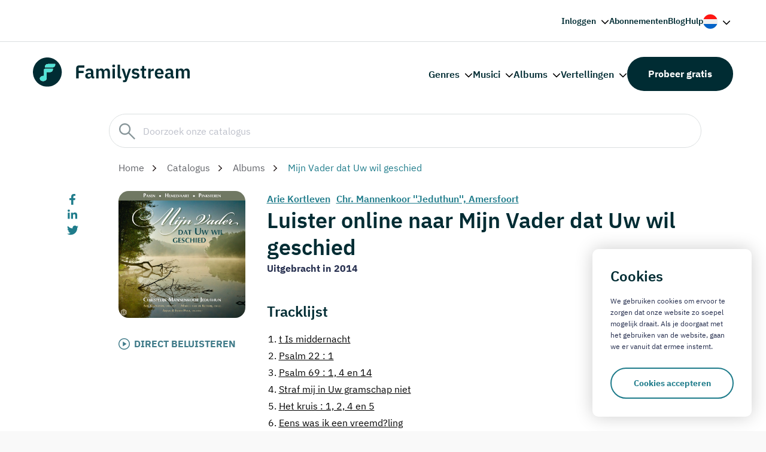

--- FILE ---
content_type: text/html; charset=UTF-8
request_url: https://www.familystream.com/album/mijn-vader-dat-uw-wil-geschied-arie-kortleven
body_size: 10286
content:
<!DOCTYPE html>
<html lang="nl">
	<head>
				<meta charset="UTF-8">
		<meta http-equiv="X-UA-Compatible" content="IE=edge">
		<meta name="viewport" content="width=device-width, initial-scale=1.0">
		<title>Luister naar Mijn Vader dat Uw wil geschied op Familystream</title>
		<link rel="apple-touch-icon" sizes="180x180" href="/assets/img/favicon/apple-touch-icon.png">
		<link rel="icon" type="image/png" sizes="32x32" href="/assets/img/favicon/favicon-32x32.png">
		<link rel="icon" type="image/png" sizes="16x16" href="/assets/img/favicon/favicon-16x16.png">
		<link rel="manifest" href="/assets/img/favicon/site.webmanifest">
		<link rel="mask-icon" href="/assets/img/favicon/safari-pinned-tab.svg" color="#242f51">
		<link rel="shortcut icon" href="/assets/img/favicon/favicon.ico">
		<meta name="msapplication-config" content="/assets/img/favicon/browserconfig.xml">
		<meta name="msapplication-TileColor" content="#ffffff">
		<meta name="theme-color" content="#ffffff">
		<link rel="stylesheet" href="/assets/css/core.min.css?v=3">
		<!-- 
			<link rel="preconnect" href="https://fonts.googleapis.com"> 
    		<link rel="preconnect" href="https://fonts.gstatic.com" crossorigin>
    		<link href="https://fonts.googleapis.com/css2?family=IBM+Plex+Sans:wght@400;500;600;700&display=swap" rel="stylesheet"> 
		-->
		<script src="https://code.jquery.com/jquery-3.7.1.min.js" integrity="sha256-/JqT3SQfawRcv/BIHPThkBvs0OEvtFFmqPF/lYI/Cxo="crossorigin="anonymous"></script>

		<meta name='robots' content='max-image-preview:large' />
        <link rel="alternate" hreflang="nl" href="/album/mijn-vader-dat-uw-wil-geschied-arie-kortleven" />        <link rel="alternate" hreflang="en" href="/en/album/mijn-vader-dat-uw-wil-geschied-arie-kortleven" />        <link rel="alternate" hreflang="x-default" href="/album/mijn-vader-dat-uw-wil-geschied-arie-kortleven" />		<link rel="canonical" href="https://www.familystream.com/album/mijn-vader-dat-uw-wil-geschied-arie-kortleven" />

		<script type="application/ld+json">{"@context": "https://schema.org","@type": "MusicAlbum","name": "Mijn Vader dat Uw wil geschied","url": "https://www.familystream.com/album/mijn-vader-dat-uw-wil-geschied-arie-kortleven","image": "https://www.familystream.com/images/store/99ef9836-d5ed-48ff-b4b9-50caab140add-400.png","potentialAction": {"@type": "ListenAction","expectsAcceptanceOf": {"@type": "Offer","category": "free"},"target": {"@type": "EntryPoint","urlTemplate": "https://www.familystream.com/album/mijn-vader-dat-uw-wil-geschied-arie-kortleven","actionPlatform": [  "http://schema.org/DesktopWebPlatform",  "http://schema.org/MobileWebPlatform",  "http://schema.org/AndroidPlatform",  "http://schema.org/IOSPlatform",  "http://schema.org/WindowsPlatform"]}},"byArtist": {  "@type": "MusicGroup",  "name": "Arie Kortleven"},"numTracks": "15","track": [{"@type": "MusicRecording","name": "t Is middernacht"  },{"@type": "MusicRecording","name": "Psalm 22 : 1"  },{"@type": "MusicRecording","name": "Psalm 69 : 1, 4 en 14"  },{"@type": "MusicRecording","name": "Straf mij in Uw gramschap niet"  },{"@type": "MusicRecording","name": "Het kruis : 1, 2, 4 en 5"  },{"@type": "MusicRecording","name": "Eens was ik een vreemd?ling"  },{"@type": "MusicRecording","name": "De verrijzenis van de Heere Jezus"  },{"@type": "MusicRecording","name": "t Zij vreugde mijn deel is"  },{"@type": "MusicRecording","name": "Christus onze Heer' verrees"  },{"@type": "MusicRecording","name": "Hoor een heilig koor van stemmen"  },{"@type": "MusicRecording","name": "Psalm 47 : 3 en 4"  },{"@type": "MusicRecording","name": "Psalm 6 : 2, 4 en 9"  },{"@type": "MusicRecording","name": "De kerk van alle tijden"  },{"@type": "MusicRecording","name": "De heemlen roemen"  },{"@type": "MusicRecording","name": "Psalm 133 : 1 en 3"  }]  }  </script>

		
		<meta name="description" content="Luister naar het album Mijn Vader dat Uw wil geschied van Arie Kortleven op Familystream, de christelijke streamingdienst. Probeer nu 30 dagen gratis!">


		<!-- Global site tag (gtag.js) - Google Analytics -->
			<script async src="https://www.googletagmanager.com/gtag/js?id=UA-48920939-1"></script>
			<script>
			window.dataLayer = window.dataLayer || [];
			function gtag(){dataLayer.push(arguments);}
			gtag('js', new Date());

			gtag('config', 'UA-48920939-1');
			</script>

			<!-- Google Tag Manager -->
			<script>(function(w,d,s,l,i){w[l]=w[l]||[];w[l].push({'gtm.start':
			new Date().getTime(),event:'gtm.js'});var f=d.getElementsByTagName(s)[0],
			j=d.createElement(s),dl=l!='dataLayer'?'&l='+l:'';j.async=true;j.src=
			'https://www.googletagmanager.com/gtm.js?id='+i+dl;f.parentNode.insertBefore(j,f);
			})(window,document,'script','dataLayer','GTM-PRRFSWV');</script>
		<!-- End Google Tag Manager -->
	</head>
	<body class="is-menu-closed catalog-spacing">

		<!-- Google Tag Manager (noscript) -->
		<noscript><iframe src="https://www.googletagmanager.com/ns.html?id=GTM-PRRFSWV"
		height="0" width="0" style="display:none;visibility:hidden"></iframe></noscript>
		<!-- End Google Tag Manager (noscript) -->
		<!-- Facebook Pixel Code -->
		<script>
		!function(f,b,e,v,n,t,s)
		{if(f.fbq)return;n=f.fbq=function(){n.callMethod?
		n.callMethod.apply(n,arguments):n.queue.push(arguments)};
		if(!f._fbq)f._fbq=n;n.push=n;n.loaded=!0;n.version='2.0';
		n.queue=[];t=b.createElement(e);t.async=!0;
		t.src=v;s=b.getElementsByTagName(e)[0];
		s.parentNode.insertBefore(t,s)}(window, document,'script',
		'https://connect.facebook.net/en_US/fbevents.js');
		fbq('init', '687336945359934');
		fbq('track', 'PageView');
		fbq('track', 'Lead');
		</script>
		<noscript><img height="1" width="1" style="display:none"
		src="https://www.facebook.com/tr?id=687336945359934&ev=PageView&noscript=1"
		/></noscript>
		<!-- End Facebook Pixel Code -->

		<div class="outer-wrapper">
			<div class="inner-wrapper img-right">

								<header class="header header--dark top-right-header">
					<div class="container">
						<div class="header__wrapper">
							<nav class="header__nav">
								<ul class="menu">
									<li class="menu-item menu-item-has-children">
										<a href="https://web.familystream.com" onClick="return false;" rel="nofollow">Inloggen</a>
										<ul class="sub-menu">
											<li><a href="https://web.familystream.com/account" rel="nofollow">Mijn account</a></li>
											<li><a href="https://web.familystream.com?a=website_login_btn" rel="nofollow">Webplayer</a></li>
										</ul>
									</li>
									<li class="menu-item"><a href="https://www.familystream.com/abonnementskosten">Abonnementen</a></li>
									<li class="menu-item"><a href="https://www.familystream.com/blogs">Blog</a></li>
									<li class="menu-item"><a href="https://support.familystream.com/hc/nl">Hulp</a></li>
																			<li class="menu-item menu-item-has-children menu-item-lang">
											<a href="#">
												<img class="lang__preview" src="/assets/img/flag-nl.svg" width="24" height="24">
											</a>
											<ul class="sub-menu right">
												<li><a href="/album/mijn-vader-dat-uw-wil-geschied-arie-kortleven"><img src="/assets/img/flag-nl.svg" width="14" height="14"><span>Nederlands</span></a></li>
												<li><a href="/en/album/mijn-vader-dat-uw-wil-geschied-arie-kortleven"><img src="/assets/img/flag-en.svg" width="14" height="14"><span>English</span></a></li>
											</ul>
										</li>
																	</ul>
							</nav>
						</div>
					</div>
				</header>

				<header class="header header--dark">
					<div class="container">
						<div class="header__wrapper">
							<a class="logo" href="/">
								<img class="logo__image" src="/assets/img/logo-dark.svg" alt="Familystream">
							</a>
							<a class="nav-toggle is-hoverable">
								<span class="hamb"><span class="ham"></span></span>
							</a>
							<nav class="header__nav">
								<ul class="menu">
									<li class="menu-item menu-item-has-children">
										<a href="#" onClick="return false;">Genres</a>
										<ul class="sub-menu">
											<li><a href="https://www.familystream.com/genres/instrumentaal">Instrumentaal</a></li><li><a href="https://www.familystream.com/genres/kinderliederen">Kinderliederen</a></li><li><a href="https://www.familystream.com/genres/klassiek">Klassiek</a></li><li><a href="https://www.familystream.com/genres/orgel-klassiek">Klassiek orgel</a></li><li><a href="https://www.familystream.com/genres/koorzang">Koorzang</a></li><li><a href="https://www.familystream.com/genres/orgelmuziek">Orgel</a></li><li><a href="https://www.familystream.com/genres/psalmen">Psalmen</a></li><li><a href="https://www.familystream.com/genres/samenzang">Samenzang</a></li><li><a href="https://www.familystream.com/genres/solozang">Solozang</a></li><li><a href="https://www.familystream.com/genres/vertellingen">Vertellingen</a></li>										</ul>
									</li>
									<li class="menu-item menu-item-has-children">
										<a href="/catalogus/musici" onClick="return false;">Musici</a>
										<ul class="sub-menu">
											<li><a href="https://www.familystream.com/musicus/martin-mans"><span class='search-icn artist'><img src="https://web.familystream.com/images/image.php?artist=12be9586a91d1aeacf250db7efa17b3f&s=48"></span>Martin Mans</a></li><li><a href="https://www.familystream.com/musicus/peter-wildeman"><span class='search-icn artist'><img src="https://web.familystream.com/images/image.php?artist=67e2742a0feca489c867d33865f47928&s=48"></span>Peter Wildeman</a></li><li><a href="https://www.familystream.com/musicus/joost-van-belzen"><span class='search-icn artist'><img src="https://web.familystream.com/images/image.php?artist=e94d3c57c0e4af87f5d37125fc264edd&s=48"></span>Joost van Belzen</a></li><li><a href="https://www.familystream.com/musicus/pieter-heykoop"><span class='search-icn artist'><img src="https://web.familystream.com/images/image.php?artist=03fbb97aceb78e3fa780778390ef2452&s=48"></span>Pieter Heykoop</a></li><li><a href="https://www.familystream.com/musicus/jan-mulder"><span class='search-icn artist'><img src="https://web.familystream.com/images/image.php?artist=037e27d67ae2b5628e166e2f95f835ed&s=48"></span>Jan Mulder</a></li><li><a href="https://www.familystream.com/musicus/piet-prins"><span class='search-icn artist'><img src="https://web.familystream.com/images/image.php?artist=3942064b92c5d4fb3bf71e8c6b1dbd63&s=48"></span>Piet Prins</a></li><li><a href="https://www.familystream.com/musicus/harm-hoeve"><span class='search-icn artist'><img src="https://web.familystream.com/images/image.php?artist=a1b77ccaccdcff8e9b58a7c89722a0c8&s=48"></span>Harm Hoeve</a></li><li><a href="https://www.familystream.com/musicus/andre-nieuwkoop"><span class='search-icn artist'><img src="https://web.familystream.com/images/image.php?artist=f03df143644efeadc02a533f72f403c3&s=48"></span>André Nieuwkoop</a></li><li><a href="https://www.familystream.com/musicus/christelijk-koor-jigdaljahu"><span class='search-icn artist'><img src="https://web.familystream.com/images/image.php?artist=76c9772bf3b8412a4c62513339d30779&s=48"></span>Christelijk Koor Jigdaljahu</a></li><li><a href="https://www.familystream.com/musicus/tenira-sturm"><span class='search-icn artist'><img src="https://web.familystream.com/images/image.php?artist=886749f1ba729f63532713d7817d4372&s=48"></span>Tenira Sturm</a></li>											<li class='show_all'><a href="/catalogus/musici">Bekijk alle musici</a></li>
										</ul>
									</li>
									<li class="menu-item menu-item-has-children">
										<a href="/catalogus/albums" onClick="return false;">Albums</a>
										<ul class="sub-menu">
											<li><a href="https://www.familystream.com/psalmen-met-bovenstem"><span class='search-icn album'><img src="https://www.familystream.com/images/store/879e685c-4ac5-4e3f-ab5d-4bb82837de85-48.png"></span>Psalmen met bovenstem</a></li><li><a href="https://www.familystream.com/album/mannenzangavond-ouderkerk-deel-4"><span class='search-icn album'><img src="https://www.familystream.com/images/store/9bf4f3a0-453f-4fce-883d-e4cdd3aea7e3-48.png"></span>Mannenzangavond Ouderkerk - deel 4</a></li><li><a href="https://www.familystream.com/witter-dan-sneeuw"><span class='search-icn album'><img src="https://www.familystream.com/images/store/34f71bf3-0264-4d83-848a-b9db5e503ff5-48.png"></span>Witter dan sneeuw</a></li><li><a href="https://www.familystream.com/lees-je-bijbel-bid-elke-dag"><span class='search-icn album'><img src="https://www.familystream.com/images/store/682efb00-f835-48cf-96be-785433b6a40a-48.png"></span>Lees je Bijbel, bid elke dag!</a></li><li><a href="https://www.familystream.com/kom-tot-de-vader"><span class='search-icn album'><img src="https://www.familystream.com/images/store/0b4b7fd5-3191-469b-8868-69c80f918b3c-48.png"></span>Kom tot de Vader</a></li><li><a href="https://www.familystream.com/heer-wees-mijn-gids"><span class='search-icn album'><img src="https://www.familystream.com/images/store/301cb106-7c9c-4c9d-8e92-f1c541218cc8-48.png"></span>Heer', wees mijn Gids</a></li><li><a href="https://www.familystream.com/als-alles-duister-is"><span class='search-icn album'><img src="https://www.familystream.com/images/store/5e2cb4c2-1544-4a64-80b3-8035015aeb3e-48.png"></span>Als alles duister is</a></li><li><a href="https://www.familystream.com/heer-ik-hoor-van-rijke-zegen"><span class='search-icn album'><img src="https://www.familystream.com/images/store/b8d62723-12d2-4c97-921d-772f1f5e679f-48.png"></span>Heer' ik hoor van rijke zegen</a></li><li><a href="https://www.familystream.com/hoger-dan-de-blauwe-luchten"><span class='search-icn album'><img src="https://www.familystream.com/images/store/e6fd9f24-aad9-45d4-bd39-d7610cda34c3-48.png"></span>Hoger dan de blauwe luchten</a></li><li><a href="https://www.familystream.com/hier-in-uw-heiligdom"><span class='search-icn album'><img src="https://www.familystream.com/images/store/fc68cf11-1da3-4853-a198-2a0e77a0d846-48.png"></span>Hier in Uw heiligdom</a></li>											<li class='show_all'><a href="/catalogus/albums">Bekijk alle albums</a></li>
										</ul>
									</li>
									<li class="menu-item menu-item-has-children">
										<a href="/catalogus/vertellingen" onClick="return false;">Vertellingen</a>
										<ul class="sub-menu">
											<li><a href="https://www.familystream.com/de-avonturen-van-pietje-bell"><span class='search-icn album'><img src="https://www.familystream.com/images/store/62d93b67-0020-4dc2-be38-af7903aef684-48.png"></span>De avonturen van Pietje Bell</a></li><li><a href="https://www.familystream.com/de-avonturen-van-plonsje"><span class='search-icn album'><img src="https://www.familystream.com/images/store/eb3ed103-20fd-4f61-ba60-56046b3133e4-48.png"></span>De avonturen van Plonsje</a></li><li><a href="https://www.familystream.com/vertelling/dolfi-wolfi-en-de-schat-in-de-zee-various-artists"><span class='search-icn album'><img src="https://www.familystream.com/images/store/b7a8c88a-9b6f-4c8e-9c51-92a469a7e333-48.png"></span>Dolfi, Wolfi en de schat in de zee - deel 7</a></li><li><a href="https://www.familystream.com/vertelling/kijk-en-luister-het-oude-testament-gera-van-heezik-douw"><span class='search-icn album'><img src="https://www.familystream.com/images/store/229b83db-bdf8-4383-86bf-e07bbf41a04a-48.png"></span>Kijk en Luister: Het Oude Testament</a></li><li><a href="https://www.familystream.com/kinderbijbel-evert-kuijt"><span class='search-icn album'><img src="https://www.familystream.com/images/store/b32e77f6-8a5d-4254-8a45-f6b00e85143f-48.png"></span>Kleuterbijbel Evert Kuijt - deel 1 I 'Hoe God alles maakte'</a></li><li><a href="https://www.familystream.com/vertelling/strootjesbruid-de-archer-brothers-1-alberta-paardenkooper"><span class='search-icn album'><img src="https://www.familystream.com/images/store/872d0601-3802-46b9-ac2a-3cd1ad520a0d-48.png"></span>Strootjesbruid | De Archer Brothers - deel 1</a></li><li><a href="https://www.familystream.com/vertelling/de-duiventil-tessa-kleer-den-ouden"><span class='search-icn album'><img src="https://www.familystream.com/images/store/735783b5-0c74-4a61-b832-eb4b74aeb709-48.png"></span>De Duiventil - deel 1</a></li><li><a href="https://www.familystream.com/album/nieuwe-verhalen-van-meester-visser-deel-1"><span class='search-icn album'><img src="https://www.familystream.com/images/store/d8a5483b-bff1-4dc8-8e28-de3bf3b8ee15-48.png"></span>Nieuwe verhalen van Meester Visser - deel 1</a></li><li><a href="https://www.familystream.com/vertelling/de-schippers-van-de-kameleon-jozalien-bogert"><span class='search-icn album'><img src="https://www.familystream.com/images/store/dd0e145a-fd33-4cee-99a4-20c34e7f8ded-48.png"></span>De schippers van de Kameleon - deel 1</a></li><li><a href="https://www.familystream.com/blub-en-blub"><span class='search-icn album'><img src="https://www.familystream.com/images/store/795b1018-19fd-42b3-9dba-487596f0c07a-48.png"></span>Blub-blub liedjes en verhaaltjes</a></li>											<li class='show_all'><a href="/catalogus/vertellingen">Bekijk alle vertellingen</a></li>
										</ul>
									</li>
								</ul>
								<a class="btn btn-popup btn--secondary" href="https://www.familystream.com/aanmelden">Probeer gratis</a>
							</nav>
						</div>
					</div>
				</header>
				<div class="mobile mobile-menu">
					<div class="mobile__wrapper">
						<nav class="mobile__nav" role="navigation">
							<ul class="menu">
								<li class="menu-item menu-item-has-children">
									<a href="https://web.familystream.com">Inloggen</a>
									<ul class="sub-menu">
										<li class="sub-menu-title">Ga terug</li>
										<li><a href="https://web.familystream.com/account" rel="nofollow">Mijn account</a></li>
										<li><a href="https://web.familystream.com" rel="nofollow">Webplayer</a></li>
									</ul>
								</li>
								<li class="menu-item menu-item-has-children">
									<a href="#">Genres</a>
									<ul class="sub-menu">
										<li class="sub-menu-title">Ga terug</li>
										<li><a href="https://www.familystream.com/genres/instrumentaal">Instrumentaal</a></li><li><a href="https://www.familystream.com/genres/kinderliederen">Kinderliederen</a></li><li><a href="https://www.familystream.com/genres/klassiek">Klassiek</a></li><li><a href="https://www.familystream.com/genres/orgel-klassiek">Klassiek orgel</a></li><li><a href="https://www.familystream.com/genres/koorzang">Koorzang</a></li><li><a href="https://www.familystream.com/genres/orgelmuziek">Orgel</a></li><li><a href="https://www.familystream.com/genres/psalmen">Psalmen</a></li><li><a href="https://www.familystream.com/genres/samenzang">Samenzang</a></li><li><a href="https://www.familystream.com/genres/solozang">Solozang</a></li><li><a href="https://www.familystream.com/genres/vertellingen">Vertellingen</a></li>									</ul>
								</li>
								<li class="menu-item menu-item-has-children">
									<a href="#">Musici</a>
									<ul class="sub-menu">
										<li class="sub-menu-title">Ga terug</li>
										<li><a href="https://www.familystream.com/musicus/martin-mans">Martin Mans</a></li><li><a href="https://www.familystream.com/musicus/peter-wildeman">Peter Wildeman</a></li><li><a href="https://www.familystream.com/musicus/joost-van-belzen">Joost van Belzen</a></li><li><a href="https://www.familystream.com/musicus/pieter-heykoop">Pieter Heykoop</a></li><li><a href="https://www.familystream.com/musicus/jan-mulder">Jan Mulder</a></li><li><a href="https://www.familystream.com/musicus/piet-prins">Piet Prins</a></li><li><a href="https://www.familystream.com/musicus/harm-hoeve">Harm Hoeve</a></li><li><a href="https://www.familystream.com/musicus/andre-nieuwkoop">André Nieuwkoop</a></li><li><a href="https://www.familystream.com/musicus/christelijk-koor-jigdaljahu">Christelijk Koor Jigdaljahu</a></li><li><a href="https://www.familystream.com/musicus/tenira-sturm">Tenira Sturm</a></li>										<li><a href="/catalogus/musici">Bekijk alle musici</a></li>
									</ul>
								</li>
								<li class="menu-item menu-item-has-children">
									<a href="#">Albums</a>
									<ul class="sub-menu">
										<li class="sub-menu-title">Ga terug</li>
										<li><a href="https://www.familystream.com/psalmen-met-bovenstem">Psalmen met bovenstem</a></li><li><a href="https://www.familystream.com/album/mannenzangavond-ouderkerk-deel-4">Mannenzangavond Ouderkerk - deel 4</a></li><li><a href="https://www.familystream.com/witter-dan-sneeuw">Witter dan sneeuw</a></li><li><a href="https://www.familystream.com/lees-je-bijbel-bid-elke-dag">Lees je Bijbel, bid elke dag!</a></li><li><a href="https://www.familystream.com/kom-tot-de-vader">Kom tot de Vader</a></li><li><a href="https://www.familystream.com/heer-wees-mijn-gids">Heer', wees mijn Gids</a></li><li><a href="https://www.familystream.com/als-alles-duister-is">Als alles duister is</a></li><li><a href="https://www.familystream.com/heer-ik-hoor-van-rijke-zegen">Heer' ik hoor van rijke zegen</a></li><li><a href="https://www.familystream.com/hoger-dan-de-blauwe-luchten">Hoger dan de blauwe luchten</a></li><li><a href="https://www.familystream.com/hier-in-uw-heiligdom">Hier in Uw heiligdom</a></li>										<li><a href="/catalogus/albums">Bekijk alle albums</a></li>
									</ul>
								</li>
								<li class="menu-item menu-item-has-children">
									<a href="#">Vertellingen</a>
									<ul class="sub-menu">
										<li class="sub-menu-title">Ga terug</li>
										<li><a href="https://www.familystream.com/de-avonturen-van-pietje-bell">De avonturen van Pietje Bell</a></li><li><a href="https://www.familystream.com/de-avonturen-van-plonsje">De avonturen van Plonsje</a></li><li><a href="https://www.familystream.com/vertelling/dolfi-wolfi-en-de-schat-in-de-zee-various-artists">Dolfi, Wolfi en de schat in de zee - deel 7</a></li><li><a href="https://www.familystream.com/vertelling/kijk-en-luister-het-oude-testament-gera-van-heezik-douw">Kijk en Luister: Het Oude Testament</a></li><li><a href="https://www.familystream.com/kinderbijbel-evert-kuijt">Kleuterbijbel Evert Kuijt - deel 1 I 'Hoe God alles maakte'</a></li><li><a href="https://www.familystream.com/vertelling/strootjesbruid-de-archer-brothers-1-alberta-paardenkooper">Strootjesbruid | De Archer Brothers - deel 1</a></li><li><a href="https://www.familystream.com/vertelling/de-duiventil-tessa-kleer-den-ouden">De Duiventil - deel 1</a></li><li><a href="https://www.familystream.com/album/nieuwe-verhalen-van-meester-visser-deel-1">Nieuwe verhalen van Meester Visser - deel 1</a></li><li><a href="https://www.familystream.com/vertelling/de-schippers-van-de-kameleon-jozalien-bogert">De schippers van de Kameleon - deel 1</a></li><li><a href="https://www.familystream.com/blub-en-blub">Blub-blub liedjes en verhaaltjes</a></li>										<li><a href="/catalogus/vertellingen">Bekijk alle vertellingen</a></li>
									</ul>
								</li>
								<li class="menu-item"><a href="https://www.familystream.com/abonnementskosten">Abonnementen</a></li>
								<li class="menu-item"><a href="https://www.familystream.com/blogs">Blog</a></li>
								<li class="menu-item"><a href="https://support.familystream.com/hc/nl">Hulp</a></li>
							</ul>
					   	</nav>
					</div>
				</div>
				<main class="main no-header">

					<section class="single single-blog">
						<div class='catalog-header-wrapper'>
							<div class='container catalog-header'>
								<div class='row'>
									<div class='col col--md-11 col--md-offset-1 search-wrapper'>
										<div class='search-box'>
											<input type='text' id='catalog-search-input' placeholder='Doorzoek onze catalogus'>
										</div>
										<div class='search-results-wrapper'>
											<div class='col col--md-12 search-results' id='search-results'></div>
										</div>
									</div>
								</div>
							</div>
						</div>

						<div class="container search-header-spacing">

							<div class="row">
								<div class="col col--md-10 col--md-offset-1">
									<div class="breadcrumb mt-0 mb-0">
										<p class="breadcrumb__text">
											<a href="https://www.familystream.com">Home</a>
											<a href="/en/catalog">Catalogus</a>
											<a href="/en/catalog/albums">Albums</a>											
											<span>Mijn Vader dat Uw wil geschied</span>
										</p>
									</div>
								</div>
							</div>

							<div class="row row--equal-columns">
								<div class="col col--first col--md-1">
																		<div class="share">
										<ul class="share__list"> 
											<li class="share__item">
												<a class="share__link" href="https://www.facebook.com/sharer.php?u=%2Falbum%2Fmijn-vader-dat-uw-wil-geschied-arie-kortleven" target="_blank">
													<img src="/assets/img/icons/facebook-f.svg" alt="Facebook" width="10" height="19">
												</a>
											</li>
											<li class="share__item">
												<a class="share__link" href="https://www.linkedin.com/shareArticle?url=%2Falbum%2Fmijn-vader-dat-uw-wil-geschied-arie-kortleven" target="_blank">
													<img src="/assets/img/icons/linkedin-in.svg" alt="LinkedIn" width="16" height="16">
												</a>
											</li>
											<li class="share__item">
												<a class="share__link" href="https://twitter.com/share?url=%2Falbum%2Fmijn-vader-dat-uw-wil-geschied-arie-kortleven" target="_blank">
													<img src="/assets/img/icons/twitter.svg" alt="Twitter" width="19" height="15">
												</a>
											</li>
										</ul>
									</div>								</div>
								<div class="col col--md-11"> 
									<div class="content">

										<div class='row row--equal-columns'>
											
											<div class='col col--md-3'>

												<div class='album_musici_art_wrapper'><div class='album_art' style="background-image: url('https://www.familystream.com/images/store/99ef9836-d5ed-48ff-b4b9-50caab140add-400.png')"></div></div><a href='https://web.familystream.com/album/mijn-vader-dat-uw-wil-geschied' target="_blank" class='listen_now_link' rel='nofollow'>DIRECT BELUISTEREN</a>												
												
											</div>

											<div class='col col--md-9'>

												<div class='artist_header_wrapper'><a href='/musicus/arie-kortleven'>Arie Kortleven</a><a href='/musicus/chr-mannenkoor-jeduthun-amersfoort'>Chr. Mannenkoor ''Jeduthun'', Amersfoort</a></div>
												<h3 class='mt-0 mb-0'>Luister online naar Mijn Vader dat Uw wil geschied</h3>

												<p style='font-weight: bold'>Uitgebracht in 2014</p>
																								

												<h4 class='layout__title'>Tracklijst</h4><div class='track_list_wrapper'><a href='https://web.familystream.com/album/mijn-vader-dat-uw-wil-geschied' class='track' target='_blank' rel='nofollow'><span>1.</span>t Is middernacht</a><a href='https://web.familystream.com/album/mijn-vader-dat-uw-wil-geschied' class='track' target='_blank' rel='nofollow'><span>2.</span>Psalm 22 : 1</a><a href='https://web.familystream.com/album/mijn-vader-dat-uw-wil-geschied' class='track' target='_blank' rel='nofollow'><span>3.</span>Psalm 69 : 1, 4 en 14</a><a href='https://web.familystream.com/album/mijn-vader-dat-uw-wil-geschied' class='track' target='_blank' rel='nofollow'><span>4.</span>Straf mij in Uw gramschap niet</a><a href='https://web.familystream.com/album/mijn-vader-dat-uw-wil-geschied' class='track' target='_blank' rel='nofollow'><span>5.</span>Het kruis : 1, 2, 4 en 5</a><a href='https://web.familystream.com/album/mijn-vader-dat-uw-wil-geschied' class='track' target='_blank' rel='nofollow'><span>6.</span>Eens was ik een vreemd?ling</a><a href='https://web.familystream.com/album/mijn-vader-dat-uw-wil-geschied' class='track' target='_blank' rel='nofollow'><span>7.</span>De verrijzenis van de Heere Jezus</a><a href='https://web.familystream.com/album/mijn-vader-dat-uw-wil-geschied' class='track' target='_blank' rel='nofollow'><span>8.</span>t Zij vreugde mijn deel is</a><a href='https://web.familystream.com/album/mijn-vader-dat-uw-wil-geschied' class='track' target='_blank' rel='nofollow'><span>9.</span>Christus onze Heer' verrees</a><a href='https://web.familystream.com/album/mijn-vader-dat-uw-wil-geschied' class='track' target='_blank' rel='nofollow'><span>10.</span>Hoor een heilig koor van stemmen</a><a href='https://web.familystream.com/album/mijn-vader-dat-uw-wil-geschied' class='track' target='_blank' rel='nofollow'><span>11.</span>Psalm 47 : 3 en 4</a><a href='https://web.familystream.com/album/mijn-vader-dat-uw-wil-geschied' class='track' target='_blank' rel='nofollow'><span>12.</span>Psalm 6 : 2, 4 en 9</a><a href='https://web.familystream.com/album/mijn-vader-dat-uw-wil-geschied' class='track' target='_blank' rel='nofollow'><span>13.</span>De kerk van alle tijden</a><a href='https://web.familystream.com/album/mijn-vader-dat-uw-wil-geschied' class='track' target='_blank' rel='nofollow'><span>14.</span>De heemlen roemen</a><a href='https://web.familystream.com/album/mijn-vader-dat-uw-wil-geschied' class='track' target='_blank' rel='nofollow'><span>15.</span>Psalm 133 : 1 en 3</a></div>
												
												<section class="layout layout-musicians">
													<div class="container">
														<div class="row">
															<div class="col  col--md-12 pl-0">
																<h4 class="layout__title">Musici</h4>
															</div>
														</div>
														<div class="layout__wrapper">
															<div class="row">
																<div class="col col--md-11 pl-0">
																	<swiper-container init="false" data-slider-musicians>

																		<swiper-slide><div class="block"><a style="display: block; text-align: center" href='/musicus/arie-kortleven'><img class="block__image" loading="lazy" src='https://web.familystream.com/images/image.php?artist=f57cb5df800efbd95743ee535aa8ca86&s=240' width="131" height="131"></a><p class="block__title"><a href='/musicus/arie-kortleven'>Arie Kortleven</a></p></div></swiper-slide><swiper-slide><div class="block"><a style="display: block; text-align: center" href='/musicus/chr-mannenkoor-jeduthun-amersfoort'><img class="block__image" loading="lazy" src='https://web.familystream.com/images/image.php?artist=bd62dd878cac85fd9927ec8a40a22c3b&s=240' width="131" height="131"></a><p class="block__title"><a href='/musicus/chr-mannenkoor-jeduthun-amersfoort'>Chr. Mannenkoor ''Jeduthun'', Amersfoort</a></p></div></swiper-slide>
																	</swiper-container>
																</div>
															</div>
														</div>
													</div>
												</section>

												
												

												
												<section class="layout layout-musicians">
													<div class="container">
														<div class="row">
															<div class="col  col--md-12 pl-0">
																<h4 class="layout__title">Meewerkende</h4>
															</div>
														</div>
														<div class="layout__wrapper">
															<div class="row">
																<div class="col col--md-11 pl-0">
																	<swiper-container init="false" data-slider-musicians-coop>

																		<swiper-slide><div class="block"><a style="display: block; text-align: center" href='/musicus/arjan-post'><img class="block__image" loading="lazy" src='https://web.familystream.com/images/image.php?artist=2ec90b952612093bd89e1fa6ed945bd8&s=240' width="131" height="131"></a><p class="block__title"><a href='/musicus/arjan-post'>Arjan Post</a></p></div></swiper-slide><swiper-slide><div class="block"><a style="display: block; text-align: center" href='/musicus/edith-post'><img class="block__image" loading="lazy" src='https://web.familystream.com/images/image.php?artist=5b84550b81a1ec0dce0c6c611ece9ce0&s=240' width="131" height="131"></a><p class="block__title"><a href='/musicus/edith-post'>Edith Post</a></p></div></swiper-slide><swiper-slide><div class="block"><a style="display: block; text-align: center" href='/musicus/marcel-van-de-ketterij'><img class="block__image" loading="lazy" src='https://web.familystream.com/images/image.php?artist=8da7c34fd83657bf67d71d284cc1dcf4&s=240' width="131" height="131"></a><p class="block__title"><a href='/musicus/marcel-van-de-ketterij'>Marcel van de Ketterij</a></p></div></swiper-slide>
																	</swiper-container>
																</div>
															</div>
														</div>
													</div>
												</section>

												
											</div>



										</div>

										


									</div>
								</div>
							</div>
						</div>
					</section>
					<div class="layouts" style="padding-top: 30px">
						<div class="layouts__container">

							                            <section class="layout layout-banner">
								<div class="container">
									<div class="banner">
										<img class="banner__image lazy" data-src="/assets/img/content/image_34.webp">
										<div class="banner__wrapper">
											<div class="banner__tabs">
												<div class="banner__tab banner__tab--primary" data-banner-tab="1">
													<h2 class="banner__title">Probeer 30 dagen gratis!</h2>
													<ul class="usp"> 
														<li class="usp__item">5.000 albums met muziek</li>
														<li class="usp__item">500 vertellingen voor kinderen</li>
														<li class="usp__item">Stel uw eigen collecties samen en luister overal</li>
													</ul>
													<a class="btn" href="#">Gratis proberen</a>
												</div>
												<div class="banner__tab banner__tab--gray banner__tab--hidden" data-banner-tab="2">
													<h2 class="banner__title" id='ResultHeader'>Maak een proefperiode aan</h2>
													<p class="banner__text" id='ResultText'>Vul onderstaand uw gegevens in en krijg direct toegang tot Familystream.</p>
													<form class="banner__form" method="POST" id='SubscribeForm'>
														<input type="text" name="name" placeholder="Naam" id='subscriber_name'>
														<input type="email" name="email" placeholder="E-mailadres" id='subscriber_email_addr'>
														<button type="submit" id='signup' class="btn btn--primary">Versturen</button>
													</form>
                                                    <a href='https://web.familystream.com' class="btn btn--primary" id='webapp_btn' style='display: none'>Ga naar de webapp</a>
												</div>
											</div>
										</div>
									</div>
								</div>
							</section>

<script type="text/javascript">

function isEmail(email) {
    var regex = /^([a-zA-Z0-9_.+-])+\@(([a-zA-Z0-9-])+\.)+([a-zA-Z0-9]{2,4})+$/;
    return regex.test(email);
}


function SubmitSignup(){
    event.preventDefault();

    if($('#signup').hasClass('loading')){
        return;
    }

    $('#signup').addClass('loading');

    subscriber_name = $('#subscriber_name').val();
    subscriber_email_addr = $('#subscriber_email_addr').val().trim().toLowerCase();

    email_invalid = false;
    name_invalid = false;


    if(isEmail(subscriber_email_addr)){

        email_invalid = false;
        if(subscriber_name.length > 1){

        

            data = {name:subscriber_name, email_addr: subscriber_email_addr, language: 'nl', utm_source: '', utm_medium: '', utm_campaign: '', ev: ''};
            $.ajax({
                url: "https://"+window.location.hostname+"/scripts/subscribe.php",
                type: "POST",
                dataType: "json",
                data: data,
                success: function(OutputArray){
                

                    if(OutputArray.err == 'email_invalid'){
                        $('#ResultHeader').html("E-mailadres niet geldig");
                        $('#ResultText').html("U heeft geen geldig e-mailadres ingevoerd. Probeert u het alstublieft nogmaals.");
                        $('#signup').removeClass('loading');
                    }else if(OutputArray.err == '0x403'){
                        $('#ResultHeader').html("E-mailadres is reeds in gebruik");
                        $('#ResultText').html("Het ingevoerde e-mailadres is reeds in gebruik. Open de webplayer om in te loggen.");
                        $('#signup').hide();
                        $('#subscriber_name').hide();
                        $('#subscriber_email_addr').hide();
                        $('#webapp_btn').show();
                    }else if(OutputArray.err == 'retry'){
                        $('#ResultHeader').html("Er is iets fout gegaan");
                        $('#ResultText').html("Probeert u het alstublieft nogmaals.");
                        $('#signup').removeClass('loading');
                    }else if(OutputArray.err == 'unknown'){
                        $('#ResultHeader').html("Er is iets fout gegaan");
                        $('#ResultText').html("Probeert u het alstublieft nogmaals.");
                        $('#signup').removeClass('loading');
                    }else if(OutputArray.success){
                        $('#ResultHeader').html("Hartelijk dank voor uw inschrijving");
                        $('#ResultText').html("Er is een e-mail naar u verstuurd met uw wachtwoord.");
                        $('#subscriber_name').hide();
                        $('#subscriber_email_addr').hide();
                        $('#signup').hide();
                        gtag('event', 'signup', { 'event_category': 'subscribe', 'event_label': 'User succesfull subscribe' });
                    }



                },
                error: function(OutputArray){
                    $('#ResultHeader').html("<span style='color: black'>Er is iets fout gegaan</span>");
                    $('#ResultText').html("Uw inschrijving is niet gelukt, probeert u het alsublieft nog eens.");
                }
            });

        }else{
            name_invalid = true;
        }

    }else{
        email_invalid = true;
    }


    if(email_invalid === true){
        $('#ResultHeader').html("E-mailadres niet geldig");
        $('#ResultText').html("U heeft geen geldig e-mailadres ingevoerd. Probeert u het alstublieft nogmaals.");
        $('#signup').removeClass('loading');
    }else if(name_invalid === true){
        $('#ResultHeader').html("Voer alsublieft uw naam in");
        $('#ResultText').html("U heeft geen geldige naam ingevoerd. Probeert u het alstublieft nogmaals.");
        $('#signup').removeClass('loading');
    }


}

$(document).ready(function(){

    $('#SubscribeForm').submit(function(){

        SubmitSignup();

        return false;

    });

});

</script>
						</div>
					</div>
				</main>
								<footer class="footer">
					<div class="container">
						<div class="row row--gap row--equal-columns">
							<div class="col col--xl-4">
								<a class="logo" href="/">
									<img class="logo__image" src="/assets/img/logo-dark.svg" alt="Familystream">
								</a>
							</div>
							<div class="col col--md-4 col--xl-2">
								<p class="footer__title">Direct naar</p>
								<ul class="footer__nav">
									<li><a href="https://web.familystream.com/">Inloggen</a></li>
									<li><a href="/blogs">Blog</a></li>
									<li><a href="/christelijke-luisterboeken" alt="Christelijke Luisterboeken">Christelijke Luisterboeken</a></li>
									<li><a href="/audioboeken" alt="Audioboeken">Audioboeken</a></li>
									<li><a href="/christelijke-muziek-luisteren" alt="Christelijke Muziek">Christelijke Muziek</a></li>
									<li><a href="/klassieke-muziek-streaming" alt="Klassieke Muziek Luisteren">Klassieke Muziek Luisteren</a></li>
									<li><a href="/kinderliedjes" alt="Leuke Kinderliedjes">Leuke Kinderliedjes</a></li>
									<li><a href="/online-muziek-luisteren" alt="Online Muziek Luisteren">Online Muziek Luisteren</a></li>
								</ul>
							</div>
							<div class="col col--md-4 col--xl-1 col--xl-offset-1">
								<p class="footer__title">Connect</p>
								<div class="socials">
									<ul class="socials__list"> 
										<li class="socials__item">
											<a class="socials__link" href="https://www.facebook.com/familystream/" target="_blank">
												<img src="/assets/img/icons/facebook-f.svg" alt="Facebook" width="11" height="20">
											</a>
										</li>
										<li class="socials__item">
											<a class="socials__link" href="https://www.instagram.com/familystream/" target="_blank">
												<img src="/assets/img/icons/instagram.svg" alt="Instagram" width="18" height="18">
											</a>
										</li>
									</ul>
								</div>
							</div>
							<div class="col col--md-4 col--xl-3 col--xl-offset-1">
								<p class="footer__title">Contact</p>
								<ul class="footer__links">
									<li>
										<a href="mailto:support@familystream.com">
											<img src="/assets/img/icons/envelope.svg">
											<span>support@familystream.com</span>
										</a>
									</li>
								</ul>
								<p class="footer__text">
									Rivium Boulevard 23 <br/> 2909 LK Capelle aan den IJssel <br/> Nederland <br/> <br/> Kvk: 60559853 <br/> BTW nummer: NL810333478B01
								</p>
							</div>
						</div>
						<div class="row row--gap row--equal-columns copyrights">
							<div class="col">
								© 2016 - 2026 - Familystream bv - Alle rechten voorbehouden - <a href='/algemene-voorwaarden' style='color: inherit'>Algemene voorwaarden</a>
							</div>
						</div>
					</div>
				</footer>

				<div class="cookie cookie-notice cookie-notice--hidden">
					<div class="cookie__wrapper">
						<h4 class="cookie__title">Cookies</h4>
						<p class="cookie__text">We gebruiken cookies om ervoor te zorgen dat onze website zo soepel mogelijk draait. Als je doorgaat met het gebruiken van de website, gaan we er vanuit dat ermee instemt.</p>
						<a class="btn btn--primary btn--inversed">Cookies accepteren</a>
					</div>
				</div>

			</div>
		</div>
		<script src="/assets/js/lib/swiper.min.js"></script>
		<script src="/assets/js/scripts.min.js?v=2"></script>
		<script src="/assets/js/catalog.min.js"></script>
	</body>
</html>

--- FILE ---
content_type: image/svg+xml
request_url: https://www.familystream.com/assets/img/icons/envelope.svg
body_size: 218
content:
<svg xmlns="http://www.w3.org/2000/svg" xmlns:xlink="http://www.w3.org/1999/xlink" width="13.623" height="10.237" viewBox="0 0 13.623 10.237">
  <path id="Path_22" data-name="Path 22" d="M18.491,15.273H6.563l5.967,5.853Z" transform="translate(-5.715 -15.273)" fill="#1f7c8b"/>
  <path id="Path_23" data-name="Path 23" d="M8.116,28.85a1.318,1.318,0,0,1-.917.38,1.3,1.3,0,0,1-.909-.377L.39,23.067v8.357a.709.709,0,0,0,.681.731H13.332a.709.709,0,0,0,.681-.731V23.067Z" transform="translate(-0.39 -21.918)" fill="#1f7c8b"/>
</svg>

--- FILE ---
content_type: image/svg+xml
request_url: https://www.familystream.com/assets/img/icons/facebook-f.svg
body_size: 192
content:
<svg xmlns="http://www.w3.org/2000/svg" width="10.176" height="19" viewBox="0 0 10.176 19">
  <path id="Path_2557" data-name="Path 2557" d="M4.421-5.937l.528-3.439H1.65v-2.231a1.719,1.719,0,0,1,1.939-1.858h1.5v-2.928a18.292,18.292,0,0,0-2.663-.232c-2.717,0-4.493,1.647-4.493,4.628v2.621h-3.02v3.439h3.02V2.375H1.65V-5.937Z" transform="translate(5.088 16.625)" fill="#1f7c8b"/>
</svg>
